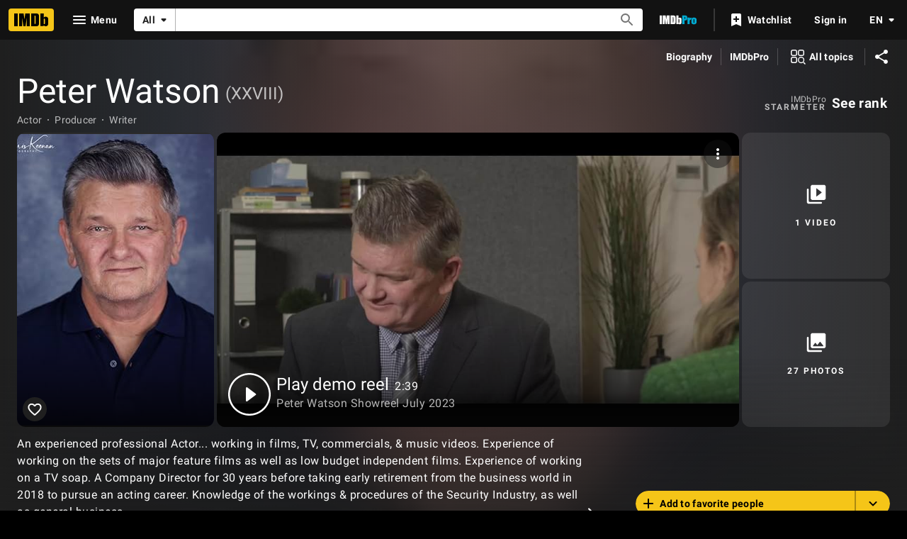

--- FILE ---
content_type: text/html; charset=UTF-8
request_url: https://www.imdb.com/name/nm13659932/?ref_=tt_cl_t_12
body_size: 2222
content:
<!DOCTYPE html>
<html lang="en">
<head>
    <meta charset="utf-8">
    <meta name="viewport" content="width=device-width, initial-scale=1">
    <title></title>
    <style>
        body {
            font-family: "Arial";
        }
    </style>
    <script type="text/javascript">
    window.awsWafCookieDomainList = [];
    window.gokuProps = {
"key":"AQIDAHjcYu/GjX+QlghicBgQ/[base64]",
          "iv":"D5498gE/lwAAArVQ",
          "context":"urwcRhVW8Pq4VP6s8B8VLXDwK1VzNWBwemdABvY9nnejexOGqQA/L9AbcS0kGzxpXTeXRuWDvQhM/mSn6a4InI4m0g7jHeEUSeiqwDmz0IMYi3MjKnncpBgZRtXN3RgmKPZuZNQrD4mz7ekTgugTHrrQdQw7ogkahzCTxNiiUB4GdonEsg3gWBZ/pgLGbWQhhN6UCPzzAwcudKSIimzE0CFrOYSTFhN/laasqk9DP8vDigzliO7S3/9PyXcYjjDJkkLQbZ7lsVceOdEH2OSp4GT8xuKaFtY6ULcApJ7uFWDm8o+NoUB4tr8UmAhHtFxs1NckQyx7zdb/DtyWaRWa9Fofw+JGHwSDJQudkPpIGvRZjoHIBtBrt1DIJ4w+m1NMYakFGP/6Dqvc9e4ww+C4IqhybybThbQit9+pdLMLYmBPZcMCatTlCMJImt89Tib3nr/9DtlSDJIx1rvceiCQtNrmD/FpL2zWdBmDrXSMNSn5hkGekn76bx4p4xpsTc6/8umdtX2Vu4SmZSl7Y60dhkb4PIqoEXoFQqLGgxzTVXloubQoXH2MTL2lCLJwdztMFd7ouGbPcPI48of1iOz2cWXfiZHbugn7I5MOPR+vPVjZCMphEkFU8d7ldFz+JNm/PprGq8xyn1yEVf8qq3fr9FhCW5KUy4m8zsQjiZUdFcUGxyGjy47JZ6jEADeggVm4q20y35uMpvdmVJ4XUt8QXCtlr+iENmJ20WjL2q7PESqM2G5VQqoQVVgX2tdXUZH58A=="
};
    </script>
    <script src="https://1c5c1ecf7303.a481e94e.us-east-2.token.awswaf.com/1c5c1ecf7303/e231f0619a5e/0319a8d4ae69/challenge.js"></script>
</head>
<body>
    <div id="challenge-container"></div>
    <script type="text/javascript">
        AwsWafIntegration.saveReferrer();
        AwsWafIntegration.checkForceRefresh().then((forceRefresh) => {
            if (forceRefresh) {
                AwsWafIntegration.forceRefreshToken().then(() => {
                    window.location.reload(true);
                });
            } else {
                AwsWafIntegration.getToken().then(() => {
                    window.location.reload(true);
                });
            }
        });
    </script>
    <noscript>
        <h1>JavaScript is disabled</h1>
        In order to continue, we need to verify that you're not a robot.
        This requires JavaScript. Enable JavaScript and then reload the page.
    </noscript>
</body>
</html>